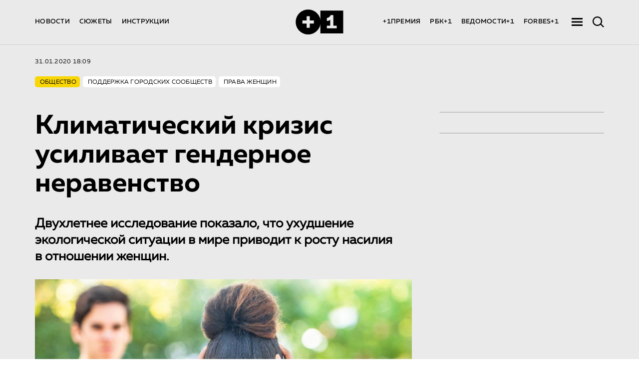

--- FILE ---
content_type: text/html; charset=utf-8
request_url: https://plus-one.ru/news/2020/01/31/klimaticheskiy-krizis-usilivaet-gendernoe-neravenstvo
body_size: 52853
content:
<!doctype html><html lang="ru"><head><title>Климатический кризис усиливает гендерное неравенство: Новости ➕1, 31.01.2020</title><meta charset="utf-8"/><meta id="viewport" name="viewport" content="width=device-width,initial-scale=1"/><link rel="apple-touch-icon" sizes="180x180" href="/favicon/apple-touch-icon.png"><link rel="icon" type="image/png" sizes="32x32" href="/favicon/favicon-32x32.png"><link rel="icon" type="image/png" sizes="192x192" href="/favicon/android-chrome-192x192.png"><link rel="icon" type="image/png" sizes="16x16" href="/favicon/favicon-16x16.png"><link rel="manifest" href="/favicon/site.webmanifest"><link rel="manifest" href="%PUBLIC_URL%/manifest.json"/><link rel="mask-icon" href="/favicon/safari-pinned-tab.svg" color="#5bbad5"><link rel="shortcut icon" href="/favicon/favicon.ico"><meta name="apple-mobile-web-app-title" content="Plus-one.ru"><meta name="application-name" content="Plus-one.ru"><meta name="msapplication-TileColor" content="#ffc40d"><meta name="msapplication-TileImage" content="/favicon/mstile-144x144.png"><meta name="msapplication-config" content="/favicon/browserconfig.xml"><meta name="theme-color" content="#ffffff"><meta name="theme-color" content="#000000"/><meta name="item-image" content="https://plus-one.ru/files/news/2020/01/658-rss.jpg"/><meta name="title" content="Климатический кризис усиливает гендерное неравенство: Новости ➕1, 31.01.2020"/><meta name="description" content="Двухлетнее исследование показало, что ухудшение экологической ситуации в мире приводит к росту насилия в отношении женщин.... Читать далее на портале ➕1. Общество: новости от 31.01.2020"/><meta name="keywords" content="Климат, кризис, гендерное неравенство, женщина, деградация, экосистема, Африка, рабы, насилие, беженцы"/><meta property="og:title" content="Климатический кризис усиливает гендерное неравенство: Новости ➕1, 31.01.2020"/><meta property="og:type" content="article"/><meta property="og:description" content="Двухлетнее исследование показало, что ухудшение экологической ситуации в мире приводит к росту насилия в отношении женщин.... Читать далее на портале ➕1. Общество: новости от 31.01.2020"/><meta property="og:image" content="https://plus-one.ru/files/news/2020/01/658-rss.jpg"/><meta property="og:site_name" content="Plus-one.ru"/><meta property="og:url" content="https://plus-one.ru/news/2020/01/31/klimaticheskiy-krizis-usilivaet-gendernoe-neravenstvo"/><meta name="twitter:card" content="summary_large_image"/><meta name="twitter:title" content="Климатический кризис усиливает гендерное неравенство: Новости ➕1, 31.01.2020"/><meta name="twitter:description" content="Двухлетнее исследование показало, что ухудшение экологической ситуации в мире приводит к росту насилия в отношении женщин.... Читать далее на портале ➕1. Общество: новости от 31.01.2020"/><meta name="twitter:url" content="https://plus-one.ru/files/news/2020/01/658-rss.jpg"/><meta name="twitter:image" content="https://plus-one.ru/files/news/2020/01/658-rss.jpg"/><meta name="twitter:image:alt" content="https://plus-one.ru/files/news/2020/01/658-rss.jpg"/><meta name="twitter:site" content="https://plus-one.ru/news/2020/01/31/klimaticheskiy-krizis-usilivaet-gendernoe-neravenstvo"/><meta name="vk:image" content="https://plus-one.ru/files/news/2020/01/658-rss.jpg"/><meta name="robots" content="all"/><link rel="image_src" href="https://plus-one.ru/files/news/2020/01/658-rss.jpg"/><link rel="canonical" href="https://plus-one.ru/news/2020/01/31/klimaticheskiy-krizis-usilivaet-gendernoe-neravenstvo"/><script>window.addEventListener('DOMContentLoaded', editViewport);
    window.addEventListener('resize', editViewport);

    function editViewport() {
      let viewport = document.querySelector('#viewport');
      window.outerWidth > 767
        ? viewport.setAttribute('content', 'width=1440')
        : viewport.setAttribute('content', 'device-width, initial-scale=1');
    }</script><script defer="defer" src="/public.js?2f5ca3960864b7b489c5"></script><style data-styled="true" data-styled-version="5.3.5">.jGEveW{max-width:755px;margin:0px auto 28px auto;}/*!sc*/
.jGEveW .textAll{min-height:auto;}/*!sc*/
.jGEveW .textAll.TEXT-WORD{margin-bottom:0;}/*!sc*/
data-styled.g7[id="style__SignContainer-sc-vsqvpe-0"]{content:"jGEveW,"}/*!sc*/
.ugYLl{width:110px;height:2px;background:#000;margin-bottom:28px;}/*!sc*/
data-styled.g8[id="style__SignDevider-sc-vsqvpe-1"]{content:"ugYLl,"}/*!sc*/
.fTLbra{font-size:20px;color:#000;line-height:35px;}/*!sc*/
.fTLbra .textAll{font-family:'MullerBold',sans-serif;line-height:1.54;}/*!sc*/
data-styled.g9[id="style__SignTitle-sc-vsqvpe-2"]{content:"fTLbra,"}/*!sc*/
.kKecLv{font-size:20px;font-family:'MullerRegular',sans-serif;line-height:25px;color:#000;}/*!sc*/
data-styled.g10[id="style__SignAuthor-sc-vsqvpe-3"]{content:"kKecLv,"}/*!sc*/
.dsMPzn{margin-bottom:30px;}/*!sc*/
data-styled.g37[id="FullWidthPic__FullWidthPicContainer-sc-xtdm97-0"]{content:"dsMPzn,"}/*!sc*/
.kShepj{width:100%;height:auto;position:relative;}/*!sc*/
@media (max-width:767px){.kShepj{width:calc(100% + 20px);margin:0 -10px;}}/*!sc*/
data-styled.g38[id="FullWidthPic__FullWidthPicImgWrap-sc-xtdm97-1"]{content:"kShepj,"}/*!sc*/
.kVPINQ{max-width:755px;margin:14px auto;}/*!sc*/
data-styled.g40[id="FullWidthPic__FullWidthPicTextWrap-sc-xtdm97-3"]{content:"kVPINQ,"}/*!sc*/
.UVrcp{margin:5px 0 0;display:block;color:#999;font-size:12px;font-family:'MullerRegular',sans-serif;}/*!sc*/
@media (max-width:767px){.UVrcp{font-size:10px;color:#000;}}/*!sc*/
data-styled.g41[id="FullWidthPic__FullWidthPicTextTitle-sc-xtdm97-4"]{content:"UVrcp,"}/*!sc*/
.dThgZj{margin:5px 0 0;}/*!sc*/
data-styled.g42[id="FullWidthPic__FullWidthPicText-sc-xtdm97-5"]{content:"dThgZj,"}/*!sc*/
.wzZNc{position:absolute;}/*!sc*/
data-styled.g43[id="FullWidthPic__FullWidthDevider-sc-xtdm97-6"]{content:"wzZNc,"}/*!sc*/
.cCnMmm{display:inline;border-bottom:2px solid;border-bottom-color:#f8c946;-webkit-transition:all 0.4s;-webkit-transition:all 0.4s;transition:all 0.4s;-webkit-text-decoration:none;text-decoration:none;color:#000;}/*!sc*/
.cCnMmm:hover{color:#000;border-bottom:2px solid #fff;}/*!sc*/
data-styled.g52[id="ALink__A-sc-1s2fiu2-0"]{content:"cCnMmm,"}/*!sc*/
.gmlorI{margin:0;white-space:pre-line;font-family:'MullerRegular',sans-serif;font-size:20px;color:#000;line-height:1.54;min-height:28px;}/*!sc*/
.gmlorI.TEXT-WORD{margin-bottom:28px;}/*!sc*/
.gmlorI.TEXT-EMPTY{margin-bottom:0;}/*!sc*/
.gmlorI.lead{font-size:26px;line-height:1.3;margin-bottom:28px;}/*!sc*/
.gmlorI.lead strong{font-weight:700;}/*!sc*/
@media (max-width:767px){.gmlorI.lead{font-size:20px;line-height:1.24;}}/*!sc*/
.gmlorI strong{font-weight:700;}/*!sc*/
.gmlorI sup,.gmlorI sub{font-size:16px;line-height:0;}/*!sc*/
@media (max-width:767px){.gmlorI{line-height:1.34;}}/*!sc*/
data-styled.g80[id="parser__TextAll-sc-b8p6rs-0"]{content:"gmlorI,"}/*!sc*/
.dSZhut{width:22px;height:18px;position:relative;cursor:pointer;opacity:1;margin-right:20px;-webkit-transition:opacity 0.3s;transition:opacity 0.3s;}/*!sc*/
data-styled.g113[id="style__BurgerWrap-sc-ajp5gw-0"]{content:"dSZhut,"}/*!sc*/
.cETzWg{position:absolute;left:0;width:100%;height:3px;background-color:#000;}/*!sc*/
data-styled.g114[id="style__BurgerItem-sc-ajp5gw-1"]{content:"cETzWg,"}/*!sc*/
.eGipQr{top:1px;}/*!sc*/
data-styled.g115[id="style__BurgerItemFirst-sc-ajp5gw-2"]{content:"eGipQr,"}/*!sc*/
.hFRptz{top:50%;-webkit-transform:translateY(-50%);-ms-transform:translateY(-50%);transform:translateY(-50%);}/*!sc*/
data-styled.g116[id="style__BurgerItemSecond-sc-ajp5gw-3"]{content:"hFRptz,"}/*!sc*/
.Uuemc{bottom:1px;}/*!sc*/
data-styled.g117[id="style__BurgerItemThird-sc-ajp5gw-4"]{content:"Uuemc,"}/*!sc*/
.krKBPO{display:-webkit-box;display:-webkit-flex;display:-ms-flexbox;display:flex;-webkit-align-items:center;-webkit-box-align:center;-ms-flex-align:center;align-items:center;opacity:1;-webkit-flex-basis:50%;-ms-flex-preferred-size:50%;flex-basis:50%;-webkit-box-flex:1;-webkit-flex-grow:1;-ms-flex-positive:1;flex-grow:1;}/*!sc*/
.gUyZRT{display:-webkit-box;display:-webkit-flex;display:-ms-flexbox;display:flex;-webkit-align-items:center;-webkit-box-align:center;-ms-flex-align:center;align-items:center;opacity:1;-webkit-flex-basis:50%;-ms-flex-preferred-size:50%;flex-basis:50%;-webkit-box-flex:1;-webkit-flex-grow:1;-ms-flex-positive:1;flex-grow:1;-webkit-box-pack:end;-webkit-justify-content:flex-end;-ms-flex-pack:end;justify-content:flex-end;}/*!sc*/
data-styled.g118[id="HeaderNavMenu__HeaderItem-sc-1j8bc93-0"]{content:"krKBPO,gUyZRT,"}/*!sc*/
.lfTuis{margin-right:19px;font-family:'MullerMedium';font-size:13px;font-weight:500;font-stretch:normal;font-style:normal;line-height:1.11;-webkit-letter-spacing:0.27px;-moz-letter-spacing:0.27px;-ms-letter-spacing:0.27px;letter-spacing:0.27px;text-align:left;color:#000;}/*!sc*/
.lfTuis:hover{color:#9b9b9b;}/*!sc*/
.lfTuis:last-child{margin-right:0;}/*!sc*/
data-styled.g119[id="HeaderNavMenu__LinkRoute-sc-1j8bc93-1"]{content:"lfTuis,"}/*!sc*/
.QXskb{color:#000;margin-right:19px;font-family:'MullerMedium';font-size:13px;font-weight:500;font-stretch:normal;font-style:normal;line-height:1.11;-webkit-letter-spacing:0.27px;-moz-letter-spacing:0.27px;-ms-letter-spacing:0.27px;letter-spacing:0.27px;text-align:left;}/*!sc*/
.QXskb:hover{color:#9b9b9b;}/*!sc*/
.QXskb:last-of-type{margin-right:26px;}/*!sc*/
.QXskb:hover{color:#9b9b9b;}/*!sc*/
data-styled.g120[id="HeaderNavMenu__A-sc-1j8bc93-2"]{content:"QXskb,"}/*!sc*/
.iRbZbh{display:-webkit-box;display:-webkit-flex;display:-ms-flexbox;display:flex;-webkit-align-items:center;-webkit-box-align:center;-ms-flex-align:center;align-items:center;-webkit-flex-basis:50%;-ms-flex-preferred-size:50%;flex-basis:50%;-webkit-box-flex:1;-webkit-flex-grow:1;-ms-flex-positive:1;flex-grow:1;-webkit-box-pack:start;-webkit-justify-content:flex-start;-ms-flex-pack:start;justify-content:flex-start;}/*!sc*/
@media (max-width:767px){.iRbZbh{-webkit-flex-basis:auto;-ms-flex-preferred-size:auto;flex-basis:auto;-webkit-box-flex:0;-webkit-flex-grow:0;-ms-flex-positive:0;flex-grow:0;}}/*!sc*/
data-styled.g121[id="Search__HeaderItem-sc-uqswkh-0"]{content:"iRbZbh,"}/*!sc*/
.eeuDlh{z-index:20;position:relative;cursor:pointer;z-index:21;-webkit-transition:right 0.3s;transition:right 0.3s;right:0;-webkit-transition:right 0.3s;transition:right 0.3s;width:23px;height:22px;-webkit-transform:translateY(0);-ms-transform:translateY(0);transform:translateY(0);}/*!sc*/
@media (max-width:767px){.eeuDlh{right:0;}}/*!sc*/
data-styled.g123[id="Search__SearchWrap-sc-uqswkh-2"]{content:"eeuDlh,"}/*!sc*/
.hJGZEh{padding:18px 0 0;}/*!sc*/
data-styled.g130[id="style__HeaderBottomContainer-sc-1p23das-0"]{content:"hJGZEh,"}/*!sc*/
.gbpaPD{display:-webkit-box;display:-webkit-flex;display:-ms-flexbox;display:flex;-webkit-box-pack:justify;-webkit-justify-content:space-between;-ms-flex-pack:justify;justify-content:space-between;-webkit-align-items:center;-webkit-box-align:center;-ms-flex-align:center;align-items:center;max-width:1140px;box-sizing:border-box;position:relative;padding:0;margin:0 auto 19px auto;}/*!sc*/
@media (max-width:767px){.gbpaPD{margin:0 12px 10px;}}/*!sc*/
data-styled.g131[id="style__HeaderBottomStyle-sc-1p23das-1"]{content:"gbpaPD,"}/*!sc*/
.erTmRd{min-width:102px;-webkit-flex-basis:102px;-ms-flex-preferred-size:102px;flex-basis:102px;height:52px;border:0;opacity:1;}/*!sc*/
.erTmRd svg{min-width:102px;-webkit-flex-basis:102px;-ms-flex-preferred-size:102px;flex-basis:102px;height:52px;}/*!sc*/
.erTmRd svg path{fill:#000;}/*!sc*/
.erTmRd:hover{border:0;}/*!sc*/
@media (max-width:767px){}/*!sc*/
data-styled.g132[id="style__LogoWrap-sc-1p23das-2"]{content:"erTmRd,"}/*!sc*/
.cPMflf{width:100%;height:1px;background-color:#d3d3d3;opacity:1;}/*!sc*/
data-styled.g134[id="style__Devider-sc-1p23das-4"]{content:"cPMflf,"}/*!sc*/
.bliicg{display:-webkit-box;display:-webkit-flex;display:-ms-flexbox;display:flex;-webkit-box-pack:start;-webkit-justify-content:flex-start;-ms-flex-pack:start;justify-content:flex-start;margin:0 auto;max-width:1140px;}/*!sc*/
.bliicg .post3,.bliicg .post2{margin-right:22px;}/*!sc*/
.bliicg .post3:last-child,.bliicg .post2:last-child{margin-right:0;}/*!sc*/
@media (max-width:767px){.bliicg{max-width:365px;-webkit-flex-direction:column;-ms-flex-direction:column;flex-direction:column;}}/*!sc*/
data-styled.g151[id="Grid__Container-sc-1gdk096-0"]{content:"bliicg,"}/*!sc*/
.jhrYRx{max-width:755px;margin:0 auto;}/*!sc*/
data-styled.g205[id="Text__CenterWidth-sc-b4hc7a-1"]{content:"jhrYRx,"}/*!sc*/
.cjOLhe{line-height:1.54;width:100%;margin-left:auto;margin-right:auto;font-size:20px;}/*!sc*/
.cjOLhe .textAll{color:#000;}/*!sc*/
data-styled.g206[id="Text__ShowTextField-sc-b4hc7a-2"]{content:"cjOLhe,"}/*!sc*/
.hOzhGE{height:auto;}/*!sc*/
data-styled.g208[id="Preview__PreviewContainer-sc-4ej89r-0"]{content:"hOzhGE,"}/*!sc*/
.bYpNvO{height:auto;background:#eaeaea;min-height:100vh;}/*!sc*/
data-styled.g287[id="helpers__Wrap-sc-630dme-0"]{content:"bYpNvO,"}/*!sc*/
.bARdMl{max-width:1140px;margin:0 auto;padding:26px 0 44px 0;}/*!sc*/
@media (max-width:1024px){.bARdMl{max-width:755px;}}/*!sc*/
data-styled.g289[id="style__TagWrap-sc-1kdohjp-0"]{content:"bARdMl,"}/*!sc*/
.kCjkud{line-height:1.4;}/*!sc*/
data-styled.g290[id="style__LinkTo-sc-1kdohjp-1"]{content:"kCjkud,"}/*!sc*/
.twduU{display:-webkit-box;display:-webkit-flex;display:-ms-flexbox;display:flex;margin-bottom:16px;}/*!sc*/
data-styled.g291[id="style__TagHeader-sc-1kdohjp-2"]{content:"twduU,"}/*!sc*/
.jBZjZu{font-family:'MullerRegular',sans-serif;font-size:12px;font-weight:500;line-height:1.4;-webkit-letter-spacing:0.24px;-moz-letter-spacing:0.24px;-ms-letter-spacing:0.24px;letter-spacing:0.24px;text-align:left;color:#000;text-transform:uppercase;display:block;}/*!sc*/
data-styled.g292[id="style__TagHeaderTopic-sc-1kdohjp-3"]{content:"jBZjZu,"}/*!sc*/
.kSHyPm{margin-right:0;}/*!sc*/
data-styled.g293[id="style__TagHeaderDate-sc-1kdohjp-4"]{content:"kSHyPm,"}/*!sc*/
.dGfNq{display:-webkit-box;display:-webkit-flex;display:-ms-flexbox;display:flex;-webkit-flex-wrap:wrap;-ms-flex-wrap:wrap;flex-wrap:wrap;}/*!sc*/
data-styled.g294[id="style__TagNameWrap-sc-1kdohjp-5"]{content:"dGfNq,"}/*!sc*/
.gACiXE{padding:4px 7px 2px 10px;margin:5px 6px 5px 0;border-radius:5px;font-family:'MullerRegular',sans-serif;font-size:12px;line-height:1.4;-webkit-letter-spacing:0.24px;-moz-letter-spacing:0.24px;-ms-letter-spacing:0.24px;letter-spacing:0.24px;text-align:left;text-transform:uppercase;color:#000;background-color:#f9d606;}/*!sc*/
.etmWWF{padding:4px 7px 2px 10px;margin:5px 6px 5px 0;border-radius:5px;font-family:'MullerRegular',sans-serif;font-size:12px;line-height:1.4;-webkit-letter-spacing:0.24px;-moz-letter-spacing:0.24px;-ms-letter-spacing:0.24px;letter-spacing:0.24px;text-align:left;text-transform:uppercase;color:#000;background-color:#fff;}/*!sc*/
data-styled.g295[id="style__TagName-sc-1kdohjp-6"]{content:"gACiXE,etmWWF,"}/*!sc*/
.hiwBoo{max-width:755px;margin:0 auto;padding-bottom:84px;}/*!sc*/
@media (max-width:1024px){.hiwBoo{padding-bottom:50px;}}/*!sc*/
data-styled.g297[id="ShareBlock__ShareBlockWrap-sc-xt1tjh-0"]{content:"hiwBoo,"}/*!sc*/
.gZawff{width:330px;border:1px solid #C4C4C4;box-sizing:border-box;border-radius:8px;overflow:hidden;margin-left:auto;margin-bottom:40px;}/*!sc*/
@media (max-width:767px){.gZawff{border:none;overflow:visible;}.gZawff .slick-slider .slick-slide{opacity:0;-webkit-transition:opacity .1s ease-out;transition:opacity .1s ease-out;}.gZawff .slick-slider .slick-slide.slick-active{opacity:1;}.gZawff .slick-list{background:#FFFFFF;border-radius:0 0 10px 10px;position:relative;}.gZawff .slick-list:before,.gZawff .slick-list:after{content:'';height:100%;width:20px;background:#FFFFFF;position:absolute;top:0;left:0;}.gZawff .slick-list:before{left:0;}.gZawff .slick-list:after{rigth:0;}.gZawff .slick-dots li button:before{font-size:30px;line-height:30px;width:6px;height:6px;}.gZawff .slick-dots li button:hover:before{opacity:0.25;}.gZawff .slick-dots li.slick-active button:before{opacity:0.75;}}/*!sc*/
data-styled.g298[id="style__LatestNewsBlockWrap-sc-2gqrc7-0"]{content:"gZawff,"}/*!sc*/
.bGdxDk{width:330px;border:1px solid #C4C4C4;box-sizing:border-box;border-radius:8px;overflow:hidden;margin-left:auto;}/*!sc*/
@media (max-width:767px){.bGdxDk{border:none;overflow:visible;}.bGdxDk .slick-slider .slick-slide{opacity:0;-webkit-transition:opacity .1s ease-out;transition:opacity .1s ease-out;}.bGdxDk .slick-slider .slick-slide.slick-active{opacity:1;}.bGdxDk .slick-list{background:#FFFFFF;border-radius:0 0 10px 10px;position:relative;}.bGdxDk .slick-list:before,.bGdxDk .slick-list:after{content:'';height:100%;width:20px;background:#FFFFFF;position:absolute;top:0;left:0;}.bGdxDk .slick-list:before{left:0;}.bGdxDk .slick-list:after{rigth:0;}.bGdxDk .slick-dots li button:before{font-size:30px;line-height:30px;width:6px;height:6px;}.bGdxDk .slick-dots li button:hover:before{opacity:0.25;}.bGdxDk .slick-dots li.slick-active button:before{opacity:0.75;}}/*!sc*/
data-styled.g308[id="style__SameTopicNewsBlockWrap-sc-1a7lzsf-0"]{content:"bGdxDk,"}/*!sc*/
.eAzdno{max-width:755px;margin:0 auto;font-size:54px;font-family:'MullerBold';margin-bottom:35px;line-height:1.09;color:#000;}/*!sc*/
.eAzdno sub,.eAzdno sup{font-size:75%;}/*!sc*/
@media (max-width:767px){.eAzdno{font-size:24px;}}/*!sc*/
data-styled.g319[id="style__ArticleName-sc-1ddllv6-0"]{content:"eAzdno,"}/*!sc*/
.gvOpFc{width:100%;margin:0 auto;}/*!sc*/
@media (max-width:767px){.gvOpFc{padding:0 10px;}}/*!sc*/
data-styled.g320[id="style__MainContainer-sc-1ddllv6-1"]{content:"gvOpFc,"}/*!sc*/
.ibDPNB{display:-webkit-box;display:-webkit-flex;display:-ms-flexbox;display:flex;-webkit-align-items:flex-start;-webkit-box-align:flex-start;-ms-flex-align:flex-start;align-items:flex-start;-webkit-box-pack:justify;-webkit-justify-content:space-between;-ms-flex-pack:justify;justify-content:space-between;max-width:1140px;margin:0 auto;}/*!sc*/
@media (max-width:1024px){.ibDPNB{-webkit-flex-direction:column;-ms-flex-direction:column;flex-direction:column;-webkit-align-items:center;-webkit-box-align:center;-ms-flex-align:center;align-items:center;max-width:755px;padding-bottom:60px;}}/*!sc*/
data-styled.g322[id="style__ContentWrapNews-sc-1ddllv6-3"]{content:"ibDPNB,"}/*!sc*/
.iJFmWp{max-width:755px;height:2px;margin:40px auto;background-color:#d6d6d6;}/*!sc*/
@media (max-width:767px){.iJFmWp{max-width:300px;}}/*!sc*/
data-styled.g324[id="style__Devider-sc-1ddllv6-5"]{content:"iJFmWp,"}/*!sc*/
@font-face{font-family:'Consolas';src:url(/fonts/Consolas/Consolas.eot);src:url(/fonts/Consolas/Consolas.eot?#iefix) format('embedded-opentype'),url(/fonts/Consolas/Consolas.woff) format('woff2'),url(/fonts/Consolas/Consolas.woff2) format('woff'),url(/fonts/Consolas/Consolas.ttf) format('truetype');font-weight:normal;font-style:normal;}/*!sc*/
@font-face{font-family:'MullerMedium';src:url(/fonts/MullerMedium/MullerMedium.eot);src:url(/fonts/MullerMedium/MullerMedium.eot?#iefix) format('embedded-opentype'),url(/fonts/MullerMedium/MullerMedium.woff) format('woff'),url(/fonts/MullerMedium/MullerMedium.ttf) format('truetype');font-style:normal;font-weight:normal;}/*!sc*/
@font-face{font-family:'MullerRegular';src:url(/fonts/MullerRegular/MullerRegular.eot);src:url(/fonts/MullerRegular/MullerRegular.eot?#iefix) format('embedded-opentype'),url(/fonts/MullerRegular/MullerRegular.woff) format('woff'),url(/fonts/MullerRegular/MullerRegular.ttf) format('truetype');font-style:normal;font-weight:normal;}/*!sc*/
@font-face{font-family:'CSTMXprmntl02-Bold';src:url(/fonts/CSTMXprmntl02-Bold/CSTMXprmntl02-Bold.eot);src:url(/fonts/CSTMXprmntl02-Bold/CSTMXprmntl02-Bold.eot?#iefix) format('embedded-opentype'),url(/fonts/CSTMXprmntl02-Bold/CSTMXprmntl02-Bold.woff) format('woff'),url(/fonts/CSTMXprmntl02-Bold/CSTMXprmntl02-Bold.ttf) format('truetype');font-style:normal;font-weight:normal;}/*!sc*/
@font-face{font-family:'MullerBold';src:url(/fonts/MullerBold/MullerBold.eot);src:url(/fonts/MullerBold/MullerBold.eot?#iefix) format('embedded-opentype'),url(/fonts/MullerBold/MullerBold.woff) format('woff'),url(/fonts/MullerBold/MullerBold.ttf) format('truetype');font-style:normal;font-weight:normal;}/*!sc*/
@font-face{font-family:'GeometricSansSerifv1';src:url(/fonts/GeometricSansSerifv1/GeometricSansSerifplus.eot);src:url(/fonts/GeometricSansSerifv1/GeometricSansSerifplus.eot?#iefix) format('embedded-opentype'),url(/fonts/GeometricSansSerifv1/GeometricSansSerifplus.woff) format('woff'),url(/fonts/GeometricSansSerifv1/GeometricSansSerifplus.otf) format('truetype');font-style:normal;font-weight:normal;}/*!sc*/
@font-face{font-family:'Krok';src:url(/fonts/Krok/Krok.eot);src:url(/fonts/Krok/Krok.eot?#iefix) format('embedded-opentype'),url(/fonts/Krok/Krok.woff) format('woff'),url(/fonts/Krok/Krok.ttf) format('truetype');font-style:normal;font-weight:normal;}/*!sc*/
@font-face{font-family:'Aeroport-Bold';src:url(/fonts/Aeroport-Bold/Aeroport-Bold.eot);src:url(/fonts/Aeroport-Bold/Aeroport-Bold.eot?#iefix) format('embedded-opentype'),url(/fonts/Aeroport-Bold/Aeroport-Bold.woff) format('woff'),url(/fonts/Aeroport-Bold/Aeroport-Bold.ttf) format('truetype');font-style:normal;font-weight:normal;}/*!sc*/
@font-face{font-family:'Windsor';src:url(/fonts/Windsor/Windsor.eot);src:url(/fonts/Windsor/Windsor.eot?#iefix) format('embedded-opentype'),url(/fonts/Windsor/Windsor.woff) format('woff'),url(/fonts/Windsor/Windsor.ttf) format('truetype');font-style:normal;font-weight:normal;}/*!sc*/
@font-face{font-family:'MyriadPro-Regular';src:url(/fonts/MyriadPro-Regular/MyriadPro-Regular.eot);src:url(/fonts/MyriadPro-Regular/MyriadPro-Regular.eot?#iefix) format('embedded-opentype'),url(/fonts/MyriadPro-Regular/MyriadPro-Regular.woff) format('woff'),url(/fonts/MyriadPro-Regular/MyriadPro-Regular.ttf) format('truetype');font-style:normal;font-weight:normal;}/*!sc*/
@font-face{font-family:'MullerRegularItalic';src:url(/fonts/Muller-Regular-Italic/Muller-Regular Italic.otf);src:url(/fonts/Muller-Regular-Italic/Muller-Regular Italic.otf?#iefix) format('embedded-opentype');font-style:normal;font-weight:normal;}/*!sc*/
data-styled.g355[id="sc-global-exUkPr1"]{content:"sc-global-exUkPr1,"}/*!sc*/
html{-webkit-scroll-behavior:smooth;-moz-scroll-behavior:smooth;-ms-scroll-behavior:smooth;scroll-behavior:smooth;}/*!sc*/
body{margin:0;font-family:-apple-system,BlinkMacSystemFont,"Segoe UI","Roboto","Oxygen","Ubuntu","Cantarell","Fira Sans","Droid Sans","Helvetica Neue",sans-serif;-webkit-font-smoothing:antialiased;-moz-osx-font-smoothing:grayscale;}/*!sc*/
code{font-family:source-code-pro,Menlo,Monaco,'Consolas',"Courier New",monospace;}/*!sc*/
html,body,div,span,applet,object,iframe,h1,h2,h3,h4,h5,h6,p,blockquote,pre,a,abbr,acronym,address,big,cite,code,del,dfn,em,img,ins,kbd,q,s,samp,small,strike,strong,sub,sup,tt,var,b,u,i,center,dl,dt,dd,ol,ul,li,fieldset,form,label,legend,table,caption,tbody,tfoot,thead,tr,th,td,article,aside,canvas,details,embed,figure,figcaption,footer,header,hgroup,menu,nav,output,ruby,section,summary,time,mark,audio,video{margin:0;padding:0;border:0;font-size:100%;vertical-align:baseline;}/*!sc*/
*{box-sizing:border-box;}/*!sc*/
article,aside,details,figcaption,figure,footer,header,hgroup,menu,nav,section{display:block;}/*!sc*/
body{line-height:1;}/*!sc*/
ol,ul{list-style:none;}/*!sc*/
blockquote,q{quotes:none;}/*!sc*/
blockquote:before,blockquote:after,q:before,q:after{content:"";content:none;}/*!sc*/
table{border-collapse:collapse;border-spacing:0;}/*!sc*/
a{-webkit-text-decoration:none;text-decoration:none;}/*!sc*/
a:hover{-webkit-text-decoration:none;text-decoration:none;}/*!sc*/
input,button{outline:none;border:none;}/*!sc*/
button:not(:disabled):hover{cursor:pointer;}/*!sc*/
span{vertical-align:middle;line-height:inherit;}/*!sc*/
body{height:auto;min-height:100vh;}/*!sc*/
@media (max-width:767px){body{overflow-x:hidden;}}/*!sc*/
#root{height:auto;min-height:100vh;}/*!sc*/
.editor{font-family:'MullerRegular';}/*!sc*/
.editor_wrapper{display:-webkit-box;display:-webkit-flex;display:-ms-flexbox;display:flex;-webkit-flex-direction:column;-ms-flex-direction:column;flex-direction:column;height:100%;}/*!sc*/
.editor_work-place{display:-webkit-box;display:-webkit-flex;display:-ms-flexbox;display:flex;}/*!sc*/
.custom-option{font-family:'MullerRegular';font-size:20px;color:#000;line-height:35px;}/*!sc*/
.ant-select-selection__placeholder{height:auto;font-family:'MabryPro-Regular',sans-serif;font-size:18px;color:#000;}/*!sc*/
.custom-option.ant-select-dropdown-menu-item-selected,.custom-option.ant-select-dropdown-menu-item-active{background-color:#e7442b !important;color:#fff;}/*!sc*/
.ant-dropdown{z-index:9999999;}/*!sc*/
data-styled.g356[id="sc-global-iPbKVI1"]{content:"sc-global-iPbKVI1,"}/*!sc*/
</style><script type="application/ld+json">
  {
    "@context": "http://schema.org",
    "@type": "Organization",
    "address": {
      "@type": "PostalAddress",
      "addressLocality": "Москва, Россия",
      "postalCode": "119048",
      "streetAddress": "Усачева, 22"
    },
    "email": "info@plus-one.ru",
    "name": "Проект +1",
    "telephone": "+7 968 405-5550"
  }
  </script><script type="application/ld+json">
    {
        "@context": "https://schema.org",
        "@type": "BreadcrumbList",
        "itemListElement": [
  {
    "@type": "ListItem",
    "position": 1,
    "name": "+1 — Проект об устойчивом развитии",
    "item": "https://plus-one.ru/"
  },
  {
    "@type": "ListItem",
    "position": 2,
    "name": "Общество",
    "item": "https://plus-one.ru/society"
  },
  {
    "@type": "ListItem",
    "position": 3,
    "name": "Поддержка городских сообществ",
    "item": "https://plus-one.ru/tag/society/podderzhka-gorodskih-soobshchestv"
  },
  {
    "@type": "ListItem",
    "position": 4,
    "name": "Права женщин",
    "item": "https://plus-one.ru/tag/society/prava-zhenshchin"
  }
]
    }
</script></head><body><div id="root"><div class="helpers__Wrap-sc-630dme-0 bYpNvO"><div class="header-wrap"><div class="style__HeaderBottomContainer-sc-1p23das-0 hJGZEh"><div class="style__HeaderBottomStyle-sc-1p23das-1 gbpaPD"><div class="HeaderNavMenu__HeaderItem-sc-1j8bc93-0 krKBPO header-item"><a isarticlepage="1" class="HeaderNavMenu__LinkRoute-sc-1j8bc93-1 lfTuis" href="/news">НОВОСТИ</a><a isarticlepage="1" class="HeaderNavMenu__LinkRoute-sc-1j8bc93-1 lfTuis" href="/story">СЮЖЕТЫ</a><a isarticlepage="1" class="HeaderNavMenu__LinkRoute-sc-1j8bc93-1 lfTuis" href="/manual">ИНСТРУКЦИИ</a></div><span class="style__LogoWrap-sc-1p23das-2 erTmRd"><a style="display:block;height:100%" href="/"><svg xmlns="http://www.w3.org/2000/svg" width="102" height="52" viewBox="0 0 292.700592 156.1575775"><path d="M151.238 9.53v137.774H289.25V9.53H151.238zm98.597 106.985h-59.182V100.46h20.606V63.562c-3.355 5.99-11.262 8.146-20.606 8.626v-17.97c11.98-1.438 19.647-8.387 22.283-17.252h17.012V100.7h19.887v15.814z"></path><path d="M78.193 3.421C67.838 3.421 57.973 5.52 49 9.315S31.948 18.6 25.162 25.387 12.885 40.253 9.09 49.225 3.196 68.063 3.196 78.417s2.099 20.22 5.894 29.192 9.286 17.053 16.072 23.839a75.117 75.117 0 0 0 23.839 16.072c8.972 3.795 18.837 5.894 29.192 5.894s20.22-2.099 29.192-5.894a75.117 75.117 0 0 0 23.838-16.072 75.116 75.116 0 0 0 16.072-23.839c3.796-8.972 5.894-18.837 5.894-29.192s-2.098-20.22-5.894-29.192a75.116 75.116 0 0 0-16.072-23.838c-6.786-6.786-14.866-12.277-23.838-16.072S88.548 3.42 78.193 3.42zm34.623 84.221H87.417v25.877H68.968V87.642H43.569V68.953H68.969V43.315h18.449v25.878H112.816V87.642z"></path></svg></a></span><div class="Search__HeaderItem-sc-uqswkh-0 iRbZbh"><div class="HeaderNavMenu__HeaderItem-sc-1j8bc93-0 gUyZRT header-item"><a href="https://award.plus-one.ru/" target="_blank" rel="noopener noreferrer" class="HeaderNavMenu__A-sc-1j8bc93-2 QXskb">+1ПРЕМИЯ</a><a href="https://plus-one.rbc.ru" target="_blank" rel="noopener noreferrer" class="HeaderNavMenu__A-sc-1j8bc93-2 QXskb">РБК+1</a><a href="https://plus-one.vedomosti.ru" target="_blank" rel="noopener noreferrer" class="HeaderNavMenu__A-sc-1j8bc93-2 QXskb">ВЕДОМОСТИ+1</a><a href="https://plus-one.forbes.ru" target="_blank" rel="noopener noreferrer" class="HeaderNavMenu__A-sc-1j8bc93-2 QXskb">FORBES+1</a></div><div class="style__BurgerWrap-sc-ajp5gw-0 dSZhut"><div class="style__BurgerItem-sc-ajp5gw-1 style__BurgerItemFirst-sc-ajp5gw-2 cETzWg eGipQr"></div><div class="style__BurgerItem-sc-ajp5gw-1 style__BurgerItemSecond-sc-ajp5gw-3 cETzWg hFRptz"></div><div class="style__BurgerItem-sc-ajp5gw-1 style__BurgerItemThird-sc-ajp5gw-4 cETzWg Uuemc"></div></div><div><div class="Search__SearchWrap-sc-uqswkh-2 eeuDlh"><svg xmlns="http://www.w3.org/2000/svg" viewBox="0 0 30.25 29.24"><defs><style>.cls-1<!-- -->{<!-- -->fill:#000<!-- -->}</style></defs><title>Asset 9</title><g id="Layer_2"><path class="cls-1" d="M28.12 29.24L21 22.06a12.48 12.48 0 0 1-8.41 3.24A12.64 12.64 0 1 1 23 19.8l7.29 7.33zM12.58 3a9.65 9.65 0 1 0 9.59 9.65A9.63 9.63 0 0 0 12.58 3z" id="background"></path></g></svg></div></div></div></div><div class="style__Devider-sc-1p23das-4 cPMflf"></div></div></div><div class="infinite-scroll-component__outerdiv"><div class="infinite-scroll-component " style="height:auto;overflow:auto;-webkit-overflow-scrolling:touch;overflow-y:hidden"><div class="article-wrap-js"><div class="article-js"><div itemscope="" itemType="https://schema.org/NewsArticle"><meta itemProp="identifier" content="658"/><link itemProp="url" href="https://plus-one.ru/news/2020/01/31/klimaticheskiy-krizis-usilivaet-gendernoe-neravenstvo"/><meta itemProp="image" content="https://plus-one.ru/files/news/2020/01/658-rss.jpg"/><meta itemscope="" itemProp="mainEntityOfPage" itemType="https://schema.org/WebPage" itemID="https://plus-one.ru/news/2020/01/31/klimaticheskiy-krizis-usilivaet-gendernoe-neravenstvo" content="Климатический кризис усиливает гендерное неравенство: Новости ➕1, 31.01.2020"/><meta itemProp="headline" content="Климатический кризис усиливает гендерное неравенство: Новости ➕1, 31.01.2020"/><meta itemProp="alternativeHeadline" content="Двухлетнее исследование показало, что ухудшение экологической ситуации в мире приводит к росту насилия в отношении женщин.... Читать далее на портале ➕1. Общество: новости от 31.01.2020"/><meta itemProp="description" content="Двухлетнее исследование показало, что ухудшение экологической ситуации в мире приводит к росту насилия в отношении женщин.... Читать далее на портале ➕1. Общество: новости от 31.01.2020"/><meta itemProp="author" content="Никита Пономаренко"/><meta itemProp="datePublished" content="2020-01-31"/><meta itemProp="dateModified" content="2020-01-31"/><div class="style__MainContainer-sc-1ddllv6-1 gvOpFc"><div class="style__ContentWrap-sc-1ddllv6-2 dfnRqb"><div class="style__TagWrap-sc-1kdohjp-0 bARdMl"><div class="style__TagHeader-sc-1kdohjp-2 twduU"><span class="style__TagHeaderTopic-sc-1kdohjp-3 style__TagHeaderDate-sc-1kdohjp-4 jBZjZu kSHyPm">31.01.2020 18:09</span></div><div class="style__TagNameWrap-sc-1kdohjp-5 dGfNq"><a class="style__LinkTo-sc-1kdohjp-1 kCjkud" href="/society"><div itemProp="articleSection" class="style__TagName-sc-1kdohjp-6 gACiXE">Общество</div></a><a class="style__LinkTo-sc-1kdohjp-1 kCjkud" href="/tag/society/podderzhka-gorodskih-soobshchestv"><div itemProp="articleSection" class="style__TagName-sc-1kdohjp-6 etmWWF">Поддержка городских сообществ</div></a><a class="style__LinkTo-sc-1kdohjp-1 kCjkud" href="/tag/society/prava-zhenshchin"><div itemProp="articleSection" class="style__TagName-sc-1kdohjp-6 etmWWF">Права женщин</div></a></div></div><div class="style__ContentWrapNews-sc-1ddllv6-3 ibDPNB"><div><h1 itemProp="name" class="style__ArticleName-sc-1ddllv6-0 eAzdno">Климатический кризис усиливает гендерное неравенство</h1><div class="Preview__PreviewContainer-sc-4ej89r-0 hOzhGE"><div><div class="Text__ShowTextField-sc-b4hc7a-2 cjOLhe"><div class="Text__CenterWidth-sc-b4hc7a-1 jhrYRx"><p itemProp="articleBody" class="parser__TextAll-sc-b8p6rs-0 gmlorI textAll lead TEXT-WORD"><strong>Двухлетнее исследование показало, что ухудшение экологической ситуации в мире приводит к росту насилия в отношении женщин.</strong></p></div></div></div></div><div class="Preview__PreviewContainer-sc-4ej89r-0 hOzhGE"><div><div class="Text__ShowTextField-sc-b4hc7a-2 cjOLhe"><div class="Text__CenterWidth-sc-b4hc7a-1 jhrYRx"><div itemscope="" itemType="https://schema.org/ImageObject" class="FullWidthPic__FullWidthPicContainer-sc-xtdm97-0 dsMPzn"><div class="FullWidthPic__FullWidthDevider-sc-xtdm97-6 wzZNc"></div><div class="FullWidthPic__FullWidthPicImgWrap-sc-xtdm97-1 kShepj"><div class="LazyLoad"></div></div><div class="FullWidthPic__FullWidthPicTextWrap-sc-xtdm97-3 kVPINQ"><div itemProp="author" class="FullWidthPic__FullWidthPicTextTitle-sc-xtdm97-4 FullWidthPic__FullWidthPicText-sc-xtdm97-5 UVrcp dThgZj">Фото: istock.com</div></div><div class="FullWidthPic__FullWidthDevider-sc-xtdm97-6 wzZNc"></div></div></div></div></div></div><div class="Preview__PreviewContainer-sc-4ej89r-0 hOzhGE"><div><div class="Text__ShowTextField-sc-b4hc7a-2 cjOLhe"><div class="Text__CenterWidth-sc-b4hc7a-1 jhrYRx"><p itemProp="articleBody" class="parser__TextAll-sc-b8p6rs-0 gmlorI textAll  TEXT-WORD">Группа ученых Международного союза охраны природы (IUCN) <a href="https://www.theguardian.com/environment/2020/jan/29/climate-breakdown-is-increasing-violence-against-women" target="_blank" class="ALink__A-sc-1s2fiu2-0 cCnMmm">исследовала</a> данные из 1000 источников и выявила прямую взаимосвязь между воздействием на окружающую среду и уровнем гендерной дискриминации. Среди ее проявлений —секуальное домогательство, домашнее насилие и принуждение к проституции.</p></div><div class="Text__CenterWidth-sc-b4hc7a-1 jhrYRx"><p itemProp="articleBody" class="parser__TextAll-sc-b8p6rs-0 gmlorI textAll  TEXT-WORD">«По мере того, как экологическая деградация и давление на экосистемы растет, что, в свою очередь, ограничивает доступ к ресурсам, наблюдения фиксируют, как в местах роста экологического давления учащается гендерное насилие», — говорит Кэйт Оурен, главный автор исследования.</p></div><div class="Text__CenterWidth-sc-b4hc7a-1 jhrYRx"><p itemProp="articleBody" class="parser__TextAll-sc-b8p6rs-0 gmlorI textAll  TEXT-WORD">На данный момент гендерная дискриминация чаще всего наблюдается в южных и восточных районах Африки, где обычаи отводят женщинам чрезвычайно малую роль в обществе. Их часто шантажируют, ограничивают в правах, используют как рабов. По данным исследования, 60% опрошенных экспертов рассказали о насилии в отношении женщин среди климатических активистов и беженцев.</p></div><div class="Text__CenterWidth-sc-b4hc7a-1 jhrYRx"><p itemProp="articleBody" class="parser__TextAll-sc-b8p6rs-0 gmlorI textAll  TEXT-WORD">«Поддержка женщин и девочек, их защита от прямых и непрямых воздействий изменения климата, должны лежать в основе справедливого перехода к климатически устойчивым сообществам с нулевыми выбросами», — говорит Боб Ворд, эксперт Лондонской школы экономики.</p></div><div class="Text__CenterWidth-sc-b4hc7a-1 jhrYRx"><p itemProp="articleBody" class="parser__TextAll-sc-b8p6rs-0 gmlorI textAll  TEXT-WORD">В другом исследовании ученые <a href="https://www.theguardian.com/global-development-professionals-network/2013/dec/13/slavery-climate-change-poverty" target="_blank" class="ALink__A-sc-1s2fiu2-0 cCnMmm">выяснили</a>, что климатический кризис и связанные с ним погодные катастрофы на 20-30% увеличили торговлю людьми с целью сексуальной эксплуатации.</p></div></div></div></div><div class="Preview__PreviewContainer-sc-4ej89r-0 hOzhGE"><div><div class="Text__ShowTextField-sc-b4hc7a-2 cjOLhe"><div class="Text__CenterWidth-sc-b4hc7a-1 jhrYRx"><div class="style__SignContainer-sc-vsqvpe-0 jGEveW"><div class="style__SignDevider-sc-vsqvpe-1 ugYLl"></div><div class="style__SignTitle-sc-vsqvpe-2 fTLbra"><p itemProp="articleBody" class="parser__TextAll-sc-b8p6rs-0 gmlorI textAll  TEXT-WORD">Автор</p></div><div class="style__SignAuthor-sc-vsqvpe-3 kKecLv"><p itemProp="articleBody" class="parser__TextAll-sc-b8p6rs-0 gmlorI textAll  TEXT-WORD">Никита Пономаренко</p></div></div></div></div></div></div><div class="ShareBlock__ShareBlockWrap-sc-xt1tjh-0 hiwBoo"></div></div><div><div class="style__LatestNewsBlockWrap-sc-2gqrc7-0 gZawff"></div><div class="style__SameTopicNewsBlockWrap-sc-1a7lzsf-0 bGdxDk"></div></div></div></div><div class="Grid__Container-sc-1gdk096-0 bliicg"></div></div><div itemscope="" itemType="https://schema.org/Organization" itemProp="publisher"><div itemProp="logo" itemscope="" itemType="https://schema.org/ImageObject"><img itemProp="url image" src="https://plus-one.ru/og-plus-one.ru.png" style="display:none"/><meta itemProp="width" content="2501"/><meta itemProp="height" content="1316"/></div><meta itemProp="name" content="Проект +1"/><meta itemProp="telephone" content="+7 968 405-5550"/><meta itemProp="address" content="Москва, Усачева, 22"/></div></div><div class="style__Devider-sc-1ddllv6-5 iJFmWp"></div></div></div></div></div></div></div><script>window.__PRELOADED_STATE__ = {"plot":{"list":[],"meta":{},"otherData":{},"currentList":[],"currentOtherData":{}},"meta":{"metaData":{"title":"Климатический кризис усиливает гендерное неравенство: Новости ➕1, 31.01.2020","ogTitle":"Климатический кризис усиливает гендерное неравенство: Новости ➕1, 31.01.2020","ogType":"article","description":"Двухлетнее исследование показало, что ухудшение экологической ситуации в мире приводит к росту насилия в отношении женщин.... Читать далее на портале ➕1. Общество: новости от 31.01.2020","ogDescription":"Двухлетнее исследование показало, что ухудшение экологической ситуации в мире приводит к росту насилия в отношении женщин.... Читать далее на портале ➕1. Общество: новости от 31.01.2020","ogImage":"https://plus-one.ru/files/news/2020/01/658-rss.jpg","keywords":"Климат, кризис, гендерное неравенство, женщина, деградация, экосистема, Африка, рабы, насилие, беженцы","ogSiteName":"Климатический кризис усиливает гендерное неравенство: Новости ➕1, 31.01.2020","ogUrl":"https://plus-one.ru/news/2020/01/31/klimaticheskiy-krizis-usilivaet-gendernoe-neravenstvo","twitterCard":"summary_large_image","twitterTitle":"Климатический кризис усиливает гендерное неравенство: Новости ➕1, 31.01.2020","twitterDescription":"Двухлетнее исследование показало, что ухудшение экологической ситуации в мире приводит к росту насилия в отношении женщин.... Читать далее на портале ➕1. Общество: новости от 31.01.2020","twitterUrl":"https://plus-one.ru/news/2020/01/31/klimaticheskiy-krizis-usilivaet-gendernoe-neravenstvo","twitterImage":"https://plus-one.ru/files/news/2020/01/658-rss.jpg","twitterImageAlt":"Климатический кризис усиливает гендерное неравенство: Новости ➕1, 31.01.2020","twitterSite":"Климатический кризис усиливает гендерное неравенство: Новости ➕1, 31.01.2020","vkImage":"https://plus-one.ru/og-plus-one.png","robots":"","id":0,"dateModified":"1970-01-01 00:00:00","datePublished":"1970-01-01 00:00:00","canonical":"https://plus-one.ru/news/2020/01/31/klimaticheskiy-krizis-usilivaet-gendernoe-neravenstvo"}},"about":{"data":[]},"mainMeta":{"data":[]},"blocks":{"mainRows":[],"tagsData":{"list":[]},"dataNewsSlider":{}},"rubric":{"list":[],"otherData":{},"url":""},"manual":{"list":[],"meta":{},"otherData":{}},"search":{"list":[],"blocksData":{"countItems":"","items":[]}},"widget":{"data":[]},"article":{"urls":["getPost/news/17446","getPost/news/17445","getPost/news/17444","getPost/news/17443","getPost/news/17442","getPost/news/17441","getPost/news/17440","getPost/news/17439","getPost/news/17438","getPost/news/17437","getPost/news/17436","getPost/news/17435","getPost/news/17434","getPost/news/17433","getPost/news/17432","getPost/news/17431","getPost/news/17430","getPost/news/17429","getPost/news/17428","getPost/news/17427","getPost/news/17426","getPost/news/17425","getPost/news/17424","getPost/news/17423","getPost/news/17422","getPost/news/17421","getPost/news/17420","getPost/news/17419","getPost/news/17418","getPost/news/17417","getPost/news/17416","getPost/news/17415","getPost/news/17414","getPost/news/17413","getPost/news/17412","getPost/news/17411","getPost/news/17410","getPost/news/17409","getPost/news/17408","getPost/news/17407","getPost/news/17406","getPost/news/17405","getPost/news/17404","getPost/news/17403","getPost/news/17402","getPost/news/17401","getPost/news/17400","getPost/news/17399","getPost/news/17398","getPost/news/17397","getPost/news/17395","getPost/news/17394","getPost/news/17396","getPost/news/17393","getPost/news/17392","getPost/news/17391","getPost/news/17390","getPost/news/17389","getPost/news/17388","getPost/news/17387"],"items":[],"data":[{"id":"658","body":"Группа ученых Международного союза охраны природы (IUCN) [alink url=\"https://www.theguardian.com/environment/2020/jan/29/climate-breakdown-is-increasing-violence-against-women\" blank=\"true\"]исследовала[/alink] данные из 1000 источников и выявила прямую взаимосвязь между воздействием на окружающую среду и уровнем гендерной дискриминации. Среди ее проявлений —секуальное домогательство, домашнее насилие и принуждение к проституции.\n\n«По мере того, как экологическая деградация и давление на экосистемы растет, что, в свою очередь, ограничивает доступ к ресурсам, наблюдения фиксируют, как в местах роста экологического давления учащается гендерное насилие», — говорит Кэйт Оурен, главный автор исследования.\n\nНа данный момент гендерная дискриминация чаще всего наблюдается в южных и восточных районах Африки, где обычаи отводят женщинам чрезвычайно малую роль в обществе. Их часто шантажируют, ограничивают в правах, используют как рабов. По данным исследования, 60% опрошенных экспертов рассказали о насилии в отношении женщин среди климатических активистов и беженцев.\n\n«Поддержка женщин и девочек, их защита от прямых и непрямых воздействий изменения климата, должны лежать в основе справедливого перехода к климатически устойчивым сообществам с нулевыми выбросами», — говорит Боб Ворд, эксперт Лондонской школы экономики.\n\nВ другом исследовании ученые [alink url=\"https://www.theguardian.com/global-development-professionals-network/2013/dec/13/slavery-climate-change-poverty\" blank=\"true\"]выяснили[/alink], что климатический кризис и связанные с ним погодные катастрофы на 20-30% увеличили торговлю людьми с целью сексуальной эксплуатации.","tags":{"name":"Общество","url":"society","color":"f9d606"},"name":"Климатический кризис усиливает гендерное неравенство","header":"","header_rss":"Климатический кризис усиливает гендерное неравенство: Новости ➕1, 31.01.2020","url":"klimaticheskiy-krizis-usilivaet-gendernoe-neravenstvo","is_partner_material":"0","image_1_1":null,"image_1_2":null,"image_1_3":null,"image_rss":"2020/01/658-rss.jpg","lead":"[b]Двухлетнее исследование показало, что ухудшение экологической ситуации в мире приводит к росту насилия в отношении женщин.[/b]","writer":"+1","writer_id":"7","private":"0","bloger":"0","name_genitive":"","writerImage":"","stub_link":"","post_created":"31.01.2020 18:09","post_modified":"31.01.2020","postUrl":"news/2020/01/31","meta_title":"Климатический кризис усиливает гендерное неравенство: Новости ➕1, 31.01.2020","meta_description":"Двухлетнее исследование показало, что ухудшение экологической ситуации в мире приводит к росту насилия в отношении женщин.... Читать далее на портале ➕1. Общество: новости от 31.01.2020","meta_keywords":"Климат, кризис, гендерное неравенство, женщина, деградация, экосистема, Африка, рабы, насилие, беженцы","author_signature":"Автор","author_name":"Никита Пономаренко","image_rss_description":"","image_rss_source":"Фото: istock.com","post_tag":"92","writerName":"+1","blogImg":null,"writerId":"7","writerTag":"plus-one","is_rkn":"0","postTags":[{"name":"Поддержка городских сообществ","url":"tag/society/podderzhka-gorodskih-soobshchestv"},{"name":"Права женщин","url":"tag/society/prava-zhenshchin"}],"postTagMainPage":{"name":"Защита прав человека","url":"zashchita-prav-cheloveka","blogtag_name":"Общество","blogtag_url":"society"},"postDateStr":"31.01.2020 18:09","citateText":"Климатический кризис усиливает гендерное неравенство \u003cspan>\u003c/span>","meta":{"title":"Климатический кризис усиливает гендерное неравенство: Новости ➕1, 31.01.2020","description":"Двухлетнее исследование показало, что ухудшение экологической ситуации в мире приводит к росту насилия в отношении женщин.... Читать далее на портале ➕1. Общество: новости от 31.01.2020","keywords":"Климат, кризис, гендерное неравенство, женщина, деградация, экосистема, Африка, рабы, насилие, беженцы","ogTitle":"Климатический кризис усиливает гендерное неравенство: Новости ➕1, 31.01.2020","ogType":"article","ogDescription":"Двухлетнее исследование показало, что ухудшение экологической ситуации в мире приводит к росту насилия в отношении женщин.... Читать далее на портале ➕1. Общество: новости от 31.01.2020","ogImage":"https://plus-one.ru/files/news/2020/01/658-rss.jpg","ogSiteName":"Климатический кризис усиливает гендерное неравенство: Новости ➕1, 31.01.2020","ogUrl":"https://plus-one.ru/news/2020/01/31/klimaticheskiy-krizis-usilivaet-gendernoe-neravenstvo","twitterCard":"summary_large_image","twitterTitle":"Климатический кризис усиливает гендерное неравенство: Новости ➕1, 31.01.2020","twitterDescription":"Двухлетнее исследование показало, что ухудшение экологической ситуации в мире приводит к росту насилия в отношении женщин.... Читать далее на портале ➕1. Общество: новости от 31.01.2020","twitterUrl":"https://plus-one.ru/news/2020/01/31/klimaticheskiy-krizis-usilivaet-gendernoe-neravenstvo","twitterImage":"https://plus-one.ru/files/news/2020/01/658-rss.jpg","twitterImageAlt":"Климатический кризис усиливает гендерное неравенство: Новости ➕1, 31.01.2020","twitterSite":"Климатический кризис усиливает гендерное неравенство: Новости ➕1, 31.01.2020"},"dateStr":"31.01.2020 18:09","fullUrl":"news/2020/01/31/klimaticheskiy-krizis-usilivaet-gendernoe-neravenstvo","relatedPosts":[],"mainImage":"[picture url=\"/files/news/2020/01/658-rss.jpg\" title=\"\" source=\"Фото: istock.com\"]","authorSign":"[sign title=\"Автор\" name=\"Никита Пономаренко\"]","firstArticle":true,"blockAnnouncements":[]}],"blockAnnouncements":[],"fullUrlPrev":"","fullUrlNext":""},"fotorama":{"galleries":[],"gallery":[]},"newsSlider":{"data":{}},"lastNews":{"data":[]},"similarNews":{"data":[]},"specProject":{"list":[]},"participants":{"list":[],"meta":{},"otherData":{}},"stableDevelopment":{"list":[],"meta":{},"otherData":{}}};</script></body></html>